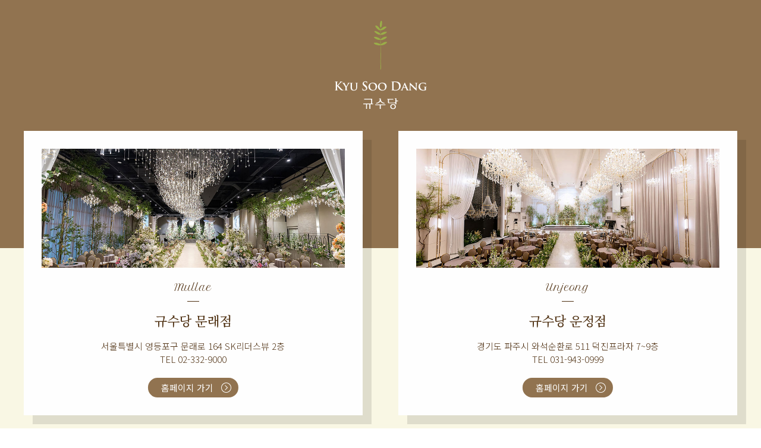

--- FILE ---
content_type: text/html;charset=utf-8; Charset=utf-8
request_url: http://kyusoodang.co.kr/
body_size: 10182
content:

<!doctype html>
<html lang="ko-KR">
<head>
<title>규수당 - 문래점｜운정점</title>

<meta http-equiv="X-UA-Compatible" content="IE=Edge">
<meta http-equiv="Content-Type" content="text/html; charset=utf-8">
<meta name="viewport" content="width=device-width, initial-scale=1">

<meta name="subject" content="규수당" />
<meta name="copyright" content="규수당" />
<meta name="title" content="규수당" />
<meta name="description" content="규수당 지점안내, 문래점, 운정점, 웨딩홀, 웨딩, 파티, 기업연회, 규수당문래점, 규수당운정점, 앨리스뷔페">
<meta name="Keywords" content="영등포웨딩홀,당산역웨딩홀,목동웨딩홀,여의도웨딩홀,신도림웨딩홀,영등포결혼식장,영등포결혼식장추천,영등포웨딩홀,영등포돌잔치,영등포돌잔치장소,영등포돌잔치장소추천,영등포돌잔치추천,영등포역웨딩홀,영등포예식장,영등포예식장추천,영등포웨딩홀,영등포웨딩홀추천,영등포추천웨딩홀,일산웨딩홀,고양시웨딩홀,파주웨딩홀,운정웨딩홀,운정역웨딩홀,일산결혼식장,일산결혼식장추천,일산웨딩홀,일산돌잔치,일산돌잔치장소,일산돌잔치장소추천,일산돌잔치추천,일산역웨딩홀,일산예식장,일산예식장추천,일산웨딩홀,일산웨딩홀추천,일산추천웨딩홀,파주결혼식장,파주결혼식장추천,파주웨딩홀,파주돌잔치,파주돌잔치장소,파주돌잔치장소추천,파주돌잔치추천,파주역웨딩홀,파주예식장,파주예식장추천,파주웨딩홀,파주웨딩홀추천,파주추천웨딩홀">
<link rel="canonical" href="http://www.kyusoodang.co.kr">

<meta property="og:title" content="규수당">
<meta property="og:site_name" content="규수당">
<meta property="og:type" content="website">
<meta property="og:url" content="http://www.kyusoodang.co.kr">
<meta property="og:image" content="http://www.kyusoodang.co.kr/imgs/ogLogo.png">
<meta property="og:description" content="규수당 지점안내, 문래점, 운정점, 웨딩홀, 웨딩, 파티, 기업연회, 규수당문래점, 규수당운정점">
<meta property="og:keyword" content="영등포웨딩홀,당산역웨딩홀,목동웨딩홀,여의도웨딩홀,신도림웨딩홀,영등포결혼식장,영등포결혼식장추천,영등포웨딩홀,영등포돌잔치,영등포돌잔치장소,영등포돌잔치장소추천,영등포돌잔치추천,영등포역웨딩홀,영등포예식장,영등포예식장추천,영등포웨딩홀,영등포웨딩홀추천,영등포추천웨딩홀,일산웨딩홀,고양시웨딩홀,파주웨딩홀,운정웨딩홀,운정역웨딩홀,일산결혼식장,일산결혼식장추천,일산웨딩홀,일산돌잔치,일산돌잔치장소,일산돌잔치장소추천,일산돌잔치추천,일산역웨딩홀,일산예식장,일산예식장추천,일산웨딩홀,일산웨딩홀추천,일산추천웨딩홀,파주결혼식장,파주결혼식장추천,파주웨딩홀,파주돌잔치,파주돌잔치장소,파주돌잔치장소추천,파주돌잔치추천,파주역웨딩홀,파주예식장,파주예식장추천,파주웨딩홀,파주웨딩홀추천,파주추천웨딩홀">

<meta name="twitter:card"           content="summary">
<meta name="twitter:title"          content="규수당">
<meta name="twitter:site"           content="규수당">
<meta name="twitter:image"          content="http://www.kyusoodang.co.kr/imgs/ogLogo.png">
<meta name="twitter:description"    content="규수당 지점안내, 문래점, 운정점, 웨딩홀, 웨딩, 파티, 기업연회, 규수당문래점, 규수당운정점">

<script type="text/javascript" src="http://ajax.googleapis.com/ajax/libs/jquery/1.11.0/jquery.min.js"></script>
<script type="text/javascript" src="http://ajax.googleapis.com/ajax/libs/jqueryui/1.11.0/jquery-ui.js"></script>
<script type="text/javascript" src="/js/vendor/modernizr.min.js"></script>
<script type="text/javascript" src="/js/jquery.easing.1.3.js"></script>
<script type="text/javascript" src="/js/gsap/TweenMax.min.js"></script>
<script type='text/javascript' src='/js/popup/jquery.cookie.js'></script>
<script type='text/javascript' src='/js/popup/imagesloaded.pkgd.min.js'></script>
<script type='text/javascript' src='/js/popup/doPopup.js'></script>
<link rel="stylesheet" type="text/css" href="/js/popup/doPopup.css">
<link rel="stylesheet" type="text/css" href="/css/doGroup.css">
<script language="javascript">
	$(function(){
		var time = 300;			
		$(".branchItem").each(function(idx) {
			var $item = $(this);
			setTimeout(function(){ 
					$item.addClass("inS10");
					setTimeout(function(){
					   $item.addClass("on");
				  	}, 400);
				},time * idx);
		});
	});	
</script>
</head>
<body>
<div id="page">
	<div id="popupContainer">
		
        <div class="dopop-page"></div>
    </div>
    <div id="ksdGroup">
    	<div class="bgSep"></div>
    	<div class="group-in">
            <div class="logoArea">
                <img src="/imgs/group/logo2.png">
            </div>
            <div class="container cf">
                <div class="branchArea">
                	
                    <div class="branchItem inSA">
                        <a href="http://m.kyusoodang.co.kr" target='_blank'>
                            <div class="imgArea">
                                <div class="img">
                                    <img src="/attachList/upload/main/m20241203125444960.jpg">
                                </div>
                                <div class="cover"></div>
                            </div>
                            <div class="txtArea">
                                <h2>Mullae</h2>
                                <h1>규수당 문래점</h1>
                                <h3>서울특별시 영등포구 문래로 164 <br class="none">SK리더스뷰 2층<br>TEL 02-332-9000</h3>
                                <div class="enter">홈페이지 가기</div>
                            </div>    
                        </a>
                    </div>
                    
                    <div class="branchItem inSA">
                        <a href="http://u.kyusoodang.co.kr" target='_blank'>
                            <div class="imgArea">
                                <div class="img">
                                    <img src="/attachList/upload/main/m20241025133741100.jpg">
                                </div>
                                <div class="cover"></div>
                            </div>
                            <div class="txtArea">
                                <h2>Unjeong</h2>
                                <h1>규수당 운정점</h1>
                                <h3>경기도 파주시 와석순환로 511 <br class="none">덕진프라자 7~9층<br>TEL 031-943-0999</h3>
                                <div class="enter">홈페이지 가기</div>
                            </div>    
                        </a>
                    </div>
                    
                </div>	
            </div>
        </div>
    </div>
    
	<div id="footer">
        <div class="footer-copy">
            <div class="in">Unrivaled Wedding Venue, <br class="none">Kyusoodang</div>
        </div>
        <div class="footerArea">
            <div class="container cf">
                <div class="footer-container cf">
                    <div class="footer-tableCell">
                        <div class="footer-logo">
                            <a href="/"><img src="/imgs/group/logofooter2.png"></a>
                        </div>
                    </div>
                    <div class="footer-tableCell f2">
                        <div class="footer-table">
                            <div class="footer-cell">
                                <a href="http://m.kyusoodang.co.kr" target="_blank" class="branchTit">규수당 문래점</a>
                                <ul class="footer-addr">
                                    <li>서울특별시 영등포구 문래로 164 <br class='none'>SK리더스뷰 2층</li>
                                    <li class="tel"><strong><a href="tel:02-332-9000">T. 02-332-9000</a></strong></li>
                                    <li class="office">규수당<span class="sepBlock2"><span class="sep">|</span></span>사업자 등록번호 : 105-08-88291</li>
                                </ul>
                            </div>
                            <div class="footer-cell">
                                <a href="http://u.kyusoodang.co.kr" target="_blank" class="branchTit">규수당 운정점</a>
                                <ul class="footer-addr">
                                    <li>경기도 파주시 와석순환로 511 <br class='none'>덕진프라자 7~9층</li>
                                    <li class="tel"><strong><a href="tel:031-943-0999">T. 031-943-0999</a></strong></li>
                                    <li class="office">규수당웨딩&amp;앨리스뷔페<span class="sepBlock2"><span class="sep">|</span></span>사업자 등록번호 : 176-16-00079</li>
                                </ul>
                            </div>
                        </div>
                        <div class="footer-table t2">
                            <div class="copyright">
                                &copy; KYU SOO DANG<span> ALL RIGHTS RESERVED.</span>
                            </div>
                        </div>
                    </div>      
                 </div>
            </div>
        </div>
    </div>
    <!-- 네이버 애널리틱스 2020.10.08 디자인오션 -->
<script type="text/javascript" src="//wcs.naver.net/wcslog.js"></script>
<script type="text/javascript">
if(!wcs_add) var wcs_add = {};
wcs_add["wa"] = "8db2658549b6f0";
if(window.wcs) {
  wcs_do();
}
</script>	
</div>
<iframe src="doVisit.asp" width="0" height="0" frameborder="0" scrolling="no" style="visibility:hidden;display:none"></iframe>
</body>
</html>


--- FILE ---
content_type: text/css
request_url: http://kyusoodang.co.kr/js/popup/doPopup.css
body_size: 7351
content:
@charset "utf-8";

/*#popupContainer {position:fixed;width:100%;height:100%;left:0;top:0px;bottom:0;right:0px;overflow:hidden;min-width:320px;z-index:10000;}*/
#popupContainer {position:absolute;width:100%;height:100%;overflow:hidden;min-width:320px;}

/* basic popup style */
#popupContainer .dopop-page {
	position:fixed; top:0px; left:0px; 
	width:100%; height:100%; z-index:9999; 
	background:rgba(0,0,0,.6); 
	display:none;
} 
#popupContainer .do-popup img {/*box-shadow: 5px 5px 20px #1a1a1a;*/ cursor:move;}
#popupContainer .do-popup a img {cursor:pointer;}
#popupContainer .do-popup img.img_radius_5 {border-radius:5px;}
#popupContainer .do-popup img.img_radius_10 {border-radius:10px;}
#popupContainer .do-popup img.img_radius_15 {border-radius:15px;}

#popupContainer .dopop-bgs{position:absolute; top:0px; left:0px; z-index: 100000; display:none; line-height:0;}
#popupContainer .popup_footer{position:absolute; bottom:0px; left:13px; height:25px;}
#popupContainer .notoday {display:inline-block;}
#popupContainer .notoday p { font-size:12px; margin:0; cursor:pointer; line-height:1; display:inline-block; z-index:100004;}
#popupContainer .notoday p i {font-size:14px; float:left; margin:0px 4px 0 0;}
#popupContainer .notoday .close_today_black {color:#242424;}
#popupContainer .notoday .close_today_white {color:#f2f2f2;}

#popupContainer .popclose {position:absolute; top:4px; right:15px; cursor:pointer; padding:0; z-index:100004;}
#popupContainer .popclose p {font-size:26px; margin:0; line-height:1.5;}
#popupContainer .popclose .close_black {color:#242424;}
#popupContainer .popclose .close_white {color:#f2f2f2;}
#popupContainer .popclose .close_black_white_mobile {color:#f2f2f2;}

/* basic popup style2 */

#popupContainer .style2 .do-popup > div {line-height:0;}
#popupContainer .style2 .do-popup img {border-radius:0; padding-bottom:0px;}
/*
#popupContainer .style2 .do-popup img {border-radius:0; padding-bottom:15px;}
#popupContainer .style2 .popup_footer {left:0; bottom:-15px; background:#333; height:30px; width:100%;text-align:left;}
#popupContainer .style2 .popclose {top:inherit; bottom:-10px; z-index:10; right:10px;}*/
#popupContainer .style2 .popup_footer {position:relative;left:0; bottom:0px; background:rgba(35,25,20,1); height:30px; width:100%;text-align:left;}
#popupContainer .style2 .popclose {top:inherit; bottom:8px; z-index:10; right:10px;}
#popupContainer .style2 .popclose p {font-size:16px; line-height:1;}
#popupContainer .style2 .notoday p {margin:9px 0 0 10px; line-height:1;}
#popupContainer .style2 .notoday p i {margin:0px 4px 0 0;}

#popupContainer .style2 .do-popup img.img_radius_5 {border-top-left-radius:5px; border-top-right-radius:5px; margin-top:-3px;}
#popupContainer .style2 .do-popup img.img_radius_10 {border-top-left-radius:10px; border-top-right-radius:10px; margin-top:-6px;}
#popupContainer .style2 .do-popup img.img_radius_15 {border-top-left-radius:15px; border-top-right-radius:15px; margin-top:-10px;}

#popupContainer .style2 .footer_radius_5 {border-bottom-left-radius:5px; border-bottom-right-radius:5px;}
#popupContainer .style2 .footer_radius_10 {border-bottom-left-radius:10px; border-bottom-right-radius:10px;}
#popupContainer .style2 .footer_radius_15 {border-bottom-left-radius:15px; border-bottom-right-radius:15px;}

#popupContainer .styleMovie {position:relative;background:url(/imgs/common/gnb_select.png);box-shadow: 5px 5px 20px #1a1a1a; cursor:move;text-align:center}
#popupContainer .styleMovie .tit {
	color:#0a0a0a;
	height:30px;
	line-height:40px;
	font-size:18px;
	letter-spacing:-1px;
	font-weight:600;
	font-family: 'Nanum Myeongjo', serif;"
}

/* no - shadow */
#popupContainer .noshadow .do-popup img {box-shadow:none !important;}
#popupContainer .noshadow.style2 {box-shadow:none !important;}


/* mobile popup  style */ 
#popupContainer .mobile_close {position:fixed; top:0; right:3%; line-height:35px; font-size:24px; height:40px; z-index:100004; color:#fff; display:none;}
#popupContainer .mobile_popup .do-popup > div > p {margin-bottom:0;}

/* popup slider */
#popupContainer .popup_bullet {position:fixed; top:0; left:3%; width:100%; height:40px; line-height:40px; text-align:left; z-index:100002; display:none;}
#popupContainer .popbullet {display:inline-block; width:12px; height:12px; border-radius:6px; background:#fff; margin:0 5px; line-height:30px;}
#popupContainer .popbullet:first-child {margin-left:0;}
#popupContainer .popbullet.view {background-color:#00bcb4;}

#popupContainer .tmfy {
    display: inline-block;
    font-style: normal;
    font-weight: normal;
    line-height: 1;
    -webkit-font-smoothing: antialiased;
    -moz-osx-font-smoothing: grayscale;
}

#popupContainer.mobile {position:fixed;width:100%;height:100%;left:0;top:20px;bottom:0;right:0px;overflow:hidden;min-width:320px;z-index:10000;}
#popupContainer.mobile .do-popup img {width:100%;height:auto;max-width:100%}
#popupContainer.mobile .dopop-bgs {margin:0 auto;width:100% !important;height:auto;left:0 !important; top:0 !important;}
#popupContainer.mobile .style2 {position:relative;max-width:300px;margin:0 auto;}
/*#popupContainer.mobile .style2 .popup_footer {bottom:-25px; background:#fff; height:40px;}
#popupContainer.mobile .style2 .popclose {bottom:-25px;right:0px;width:40px;height:40px;text-align:center;vertical-align:middle;}*/
#popupContainer.mobile .style2 .popup_footer {bottom:0px; background:#fff; height:40px;}
#popupContainer.mobile .style2 .popclose {bottom:0px;right:0px;width:40px;height:40px;text-align:center;vertical-align:middle;}
#popupContainer.mobile .popclose .close_white {color:#242424;position:inline-block;line-height:40px;}
#popupContainer.mobile .notoday .close_today_white {color:#242424;}
#popupContainer.mobile .style2 .notoday p {margin:14px 0 0 10px; line-height:1;}

.do-popup-item {
	box-shadow: 5px 5px 20px #1a1a1a;
}
/* special 연동 */
.do-pop-special {
	position:relative;
	background:rgba(35,25,20,1);
	text-align:center;
	cursor:move;
}
.do-pop-special .eTop {
	height:190px;
}
.do-pop-special .eOffer {
	position: relative;
	overflow: hidden;
	height:240px;
	width:100%;
	max-width:320px;
	padding:0 5px;
}
#popupContainer.mobile .eOffer {
	padding:0 0px;
}
.do-pop-special .eBot {
	position: relative;
	display:block;
	color:#fff;
	height:50px;
	line-height:50px;
	font-size:14px;
}
.do-pop-special .eOffer .slick-slide {
	padding: 0 0px;
	position:relative;
}
.do-pop-special .eOffer .slick-item {
	position:relative;
	font-size:0;
}
.do-pop-special .eOffer .slick-item img {
	position:relative;
	width: 100%;
	max-width:100%;
	padding-bottom:0px;
}
.do-pop-special .eOffer .slick-dots
{
    position:relative;
	bottom:0px;
    padding:10px 0;
    margin: 0;
}
.do-pop-special .eOffer .slick-dots li
{
    margin: 0 3px;
}
.do-pop-special .eOffer .slick-dots li button {
    width: 5px;
    height: 5px;
    padding: 4px;
	background:transparent;
	border:2px solid #988973;
}
.do-pop-special .eOffer .slick-dots li button:hover,
.do-pop-special .eOffer .slick-dots li button:focus
{
    background:#988973;
}

.do-pop-special .eOffer .slick-dots li.slick-active button
{
    background:#988973;
	width: 12px;
    height: 12px;
}

--- FILE ---
content_type: text/css
request_url: http://kyusoodang.co.kr/css/doGroup.css
body_size: 19899
content:
@charset "utf-8";
@import url('doReset.css');

html,
body {width:100%;height:100%;box-shadow: none;}
body {
	line-height: 1.7; 
}

#page {width:100%;height:100%;box-shadow: none;position:relative;min-width:320px;}
#page {margin: 0; padding: 0;}

.container {
	width:100%;
	max-width: 1280px;
	margin:0 auto;
	position:relative;
}

br.none {
	display:none;
}
br.none2 {
	display:none;
}
br.none360 {
	display:none;
}

#group {
	position:relative;
	width:100%; 
	height:calc(100% - 80px); 
	display:table; 
	table-layout:fixed; 
	background: rgba(254,253,241,1);
}
#group .bindCover {
	position:absolute;
	left:0;
	top:0;
	right:0;
	bottom:0;
	width:100%; 
	height:100%; 
	background:rgba(0,0,0,.2);
	z-index:10;
	display:none;
}
#group .groupGnb {
	position:relative; 
	display:table-cell; 
	width:20%;
	height:100%;
	text-align:center;
	vertical-align:middle;
	overflow:hidden;
}
#group .groupItem {
	position:relative; 
	display:table-cell; 
	width:40%;
	height:100%;
	text-align:center;
	vertical-align:middle;
	overflow:hidden;
	background-size:cover;
	background-repeat: no-repeat;
	background-position: center center;
	-webkit-transition: all 0.6s ease; -moz-transition: all 0.6s ease; -o-transition: all 0.6s ease; transition: all 0.6s ease;
	z-index:1;
	pointer-events: auto;
}
#group .notPointer {
	pointer-events: none;
}

#group .groupItem > a {
	width: 100%;
	height: 100%;
	color:#fff;
	display: table;	
}
#group .groupItem .inner {
	position: relative;
	display: table-cell;
	width:100%;
	text-align: center;
	vertical-align: middle;
	z-index: 2;
}
#group .groupItem .txt {
	position:relative;
	display:inline-block;
	border:double 6px rgba(255,255,255,0);
	padding:40px;
	background:rgba(0,0,0,0);	
    white-space: nowrap;
    word-break: keep-all;
	pointer-events: none;
	-webkit-transition: all 0.6s ease; -moz-transition: all 0.6s ease; -o-transition: all 0.6s ease; transition: all 0.6s ease;
}

#group .active .txt {
	/*border:double 4px rgba(255,255,255,1);*/
	background:rgba(0,0,0,.4);
}

#group .groupItem h1 {
	position:relative;
	font-size:36px;
	line-height:110%;
	font-weight:500;
	margin-top: 15px;
	padding:20px 0;
}
#group .groupItem h2 {
	font-size:20px;
	font-family:"Petit Formal Script",serif;
}
#group .groupItem h3 {
	font-size:16px;
	line-height:150%;
	/*display:none;*/
}
#group .groupItem h1:before {
	content: '';
	width: 20px;
	height: 1px;
	background: rgba(255,255,255,1);
	position: absolute;
	top: 0;
	left: 50%;
	margin-left: -10px;
}
#group .groupItem .overlay {
	position: absolute;
	left:0;top:0;right:0;bottom:0;
	width:100%;height: 100%;
	z-index: 1;
	background:rgba(0,0,0,.3);
}

#group .groupItem .enter {
	letter-spacing:0px;
	border:2px solid rgba(255,255,255,1);
	color:rgba(255,255,255,1);
	width: auto;
	font-size:16px;
	padding:5px 40px 5px 20px; 
	display: inline-block;	
	font-weight:normal;
	margin-top:25px;
	position:relative;
	color:rgba(0,0,0,1);
	background:rgba(255,255,255,1);
	-webkit-border-radius: 28px; -moz-border-radius: 28px; border-radius: 28px; 
}
#group .groupItem .enter:after { 
	position: absolute; top: 1px; right: 10px; display: block; font-size: 20px; font-family: 'themify'; content: "\e663"; content: "\e65d";  font-weight: normal; 
}
#group .groupItem .enter:hover {
	color:rgba(0,0,0,1);
	background:rgba(255,255,255,1);
}

#ksdGroup {
	position:relative;
	width:100%; 
	height:calc(100% - 80px); 
	height:calc(100%); 
	display:table; 
	table-layout:fixed; 
	background: rgba(254,253,241,1);
	background: rgba(249,247,228,1);
}

.bgSep {
	position:absolute;
	width:100%;
	display:block;
	background:rgba(145,115,80,1);
	height:55%;
	z-index:1;
	top:0;
	
}
#ksdGroup .group-in {
	position:relative;
	width:100%; 
	display:table-cell; 
	text-align:center;
	vertical-align:middle;
	padding:30px 0;
	z-index:2;	
}
.logoArea {
	position:relative;
}
.branchArea {
	position:relative;
	margin:0px -30px;
	font-size:0;
	display:block;
	padding:60px 0 60px;
}

.branchItem {
	position:relative;
	/*float:left;*/
	display:inline-block;
	width:calc(50% - 60px);
	margin: 0 30px 0px;
	font-size:0;
	z-index:2;
	background:rgba(255,255,255,1);
	
	
}
.branchItem.on a {
	box-shadow:15px 15px 0px rgba(0,0,0,0.1);
}

.branchItem a {
	position:relative;
	display:block;
	padding:30px;
	box-shadow:0px 0px 0px rgba(0,0,0,0.1);
	-webkit-transition: all 1.0s ease; -moz-transition: all 1.0s ease; -o-transition: all 1.0s ease; transition: all 1.0s ease;
}
.branchItem a:hover {
		
}
.branchItem a .imgArea {
	position:relative;
	width: 100%;
	display:block;
	overflow:hidden;
	height:280px;
}

.branchItem .img {
	position:absolute;
	left:0;right:0;top:0;bottom:0;
	width:100%;
	height:100%;
}
.branchItem .img img{
	position:absolute;
	top: 50%;
	left:50%;
	transform: translate(-50%, -50%);
	-webkit-transform: translate(-50%, -50%);
    -moz-transform: translate(-50%, -50%);
    -o-transform: translate(-50%, -50%);
    -ms-transform: translate(-50%, -50%);

	width:auto;height:100%;
	width:100%;height:auto;
	-webkit-transition: all 1.3s ease; -moz-transition: all 1.3s ease; -o-transition: all 1.3s ease; transition: all 1.3s ease;
}
.branchItem  a:hover .img img{
	transform:scale(1.05,1.05) translate(-48%, -48%);;  
	-ms-transform:scale(1.05,1.05) translate(-48%, -48%);
	-moz-transform: scale(1.05,1.05) translate(-48%, -48%) rotate(0.02deg);
}

.branchItem .txtArea {
	position:relative;
	padding-top:20px;
	color:rgba(80,50,20,1);
}

.branchItem .txtArea h1 {
	position:relative;
	font-size:22px;
	line-height:110%;
	font-weight:500;
	margin-top: 0px;
	padding:20px 0;
	letter-spacing:-0.5px;
	
	font-family:"Noto Serif KR",serif;
}
.branchItem .txtArea h2 {
	position:relative;
	padding:0px 0 10px;
	font-size:16px;
	font-family:"Petit Formal Script",serif;
}
.branchItem .txtArea h3 {
	font-size:15px;
	line-height:150%;
}
.branchItem .txtArea h2:before {
	content: '';
	width: 20px;
	height: 1px;
	background: rgba(80,50,20,1);
	position: absolute;
	bottom: 0;
	left: 50%;
	margin-left: -10px;
}

.branchItem .enter {
	letter-spacing:0px;
	border:2px solid rgba(145,115,80,1);
	
	color:rgba(80,50,20,1);
	background: rgba(145,115,80,1);
	color:rgba(255,255,255,1);
	width: auto;
	font-size:15px;
	padding:2px 40px 2px 20px; 
	display: inline-block;	
	font-weight:normal;
	margin-top:20px;
	position:relative;
	
	-webkit-border-radius: 20px; -moz-border-radius: 20px; border-radius: 20px; 
	-webkit-transition: all 0.6s ease; -moz-transition: all 0.6s ease; -o-transition: all 1.3s ease; transition: all 0.6s ease;
}
.branchItem .enter:after { 
	position: absolute; top: 1px; right: 10px; display: block; font-size: 17px; font-family: 'themify'; content: "\e663"; content: "\e65d";  font-weight: normal; 
}
.branchItem  a:hover .enter{
	border:2px solid rgba(80,50,20,1);
	background: rgba(80,50,20,1);
	color:rgba(255,255,255,1);
}
.branchItem .enter:hover {
	border:2px solid rgba(80,50,20,1);
	background: rgba(80,50,20,1);
	color:rgba(255,255,255,1);
}
.inXA {
	opacity:0;
	-webkit-transform:translateX(80px);
	transform:translateX(80px);
}
.inYA {
	opacity:0;
	-webkit-transform:translateY(80px);
	transform:translateY(80px);
}
.inSA {
	opacity:0;
	transform:scale(0.7);
	-ms-transform: scale(0.7);
	-webkit-transform: scale(0.7);
	-moz-transform: scale(0.7);
}
.inY5 {
	-webkit-animation: inY 0.5s ease-in-out forwards;
	-moz-animation:    inY 0.5s ease-in-out forwards;
	-o-animation:      inY 0.5s ease-in-out forwards;
	animation:         inY 0.5s ease-in-out forwards;
}
.inY7 {
	-webkit-animation: inY 0.7s ease-in-out forwards;
	-moz-animation:    inY 0.7s ease-in-out forwards;
	-o-animation:      inY 0.7s ease-in-out forwards;
	animation:         inY 0.7s ease-in-out forwards;
}
.inY10 {
	-webkit-animation: inY 1s ease-in-out forwards;
	-moz-animation:    inY 1s ease-in-out forwards;
	-o-animation:      inY 1s ease-in-out forwards;
	animation:         inY 1s ease-in-out forwards;
}
.inY15 {
	-webkit-animation: inY 1.5s ease-in-out forwards;
	-moz-animation:    inY 1.5s ease-in-out forwards;
	-o-animation:      inY 1.5s ease-in-out forwards;
	animation:         inY 1.5s ease-in-out forwards;
}
.inY20 {
	-webkit-animation: inY 2s ease-in-out forwards;
	-moz-animation:    inY 2s ease-in-out forwards;
	-o-animation:      inY 2s ease-in-out forwards;
	animation:         inY 2s ease-in-out forwards;
}
.inY25 {
	-webkit-animation: inY 2.5s ease-in-out forwards;
	-moz-animation:    inY 2.5s ease-in-out forwards;
	-o-animation:      inY 2.5s ease-in-out forwards;
	animation:         inY 2.5s ease-in-out forwards;
}
.inY30 {
	-webkit-animation: inY 3s ease-in-out forwards;
	-moz-animation:    inY 3s ease-in-out forwards;
	-o-animation:      inY 3s ease-in-out forwards;
	animation:         inY 3s ease-in-out forwards;
}
.inY35 {
	-webkit-animation: inY 3.5s ease-in-out forwards;
	-moz-animation:    inY 3.5s ease-in-out forwards;
	-o-animation:      inY 3.5s ease-in-out forwards;
	animation:         inY 3.5s ease-in-out forwards;
}
.inY40 {
	-webkit-animation: inY 4s ease-in-out forwards;
	-moz-animation:    inY 4s ease-in-out forwards;
	-o-animation:      inY 4s ease-in-out forwards;
	animation:         inY 4s ease-in-out forwards;
}

.inS5 {
	-webkit-animation: inS 0.5s ease-in-out forwards;
	-moz-animation:    inS 0.5s ease-in-out forwards;
	-o-animation:      inS 0.5s ease-in-out forwards;
	animation:         inS 0.5s ease-in-out forwards;
}
.inS6 {
	-webkit-animation: inS 0.6s ease-in-out forwards;
	-moz-animation:    inS 0.6s ease-in-out forwards;
	-o-animation:      inS 0.6s ease-in-out forwards;
	animation:         inS 0.6s ease-in-out forwards;
}
.inS7 {
	-webkit-animation: inS 0.7s ease-in-out forwards;
	-moz-animation:    inS 0.7s ease-in-out forwards;
	-o-animation:      inS 0.7s ease-in-out forwards;
	animation:         inS 0.7s ease-in-out forwards;
}
.inS10 {
	-webkit-animation: inS 1s ease-in-out forwards;
	-moz-animation:    inS 1s ease-in-out forwards;
	-o-animation:      inS 1s ease-in-out forwards;
	animation:         inS 1s ease-in-out forwards;
}
.inS15 {
	-webkit-animation: inS 1.5s ease-in-out forwards;
	-moz-animation:    inS 1.5s ease-in-out forwards;
	-o-animation:      inS 1.5s ease-in-out forwards;
	animation:         inS 1.5s ease-in-out forwards;
}
.inS20 {
	-webkit-animation: inS 2s ease-in-out forwards;
	-moz-animation:    inS 2s ease-in-out forwards;
	-o-animation:      inS 2s ease-in-out forwards;
	animation:         inS 2s ease-in-out forwards;
}
.inS25 {
	-webkit-animation: inS 2.5s ease-in-out forwards;
	-moz-animation:    inS 2.5s ease-in-out forwards;
	-o-animation:      inS 2.5s ease-in-out forwards;
	animation:         inS 2.5s ease-in-out forwards;
}
.inS30 {
	-webkit-animation: inS 3s ease-in-out forwards;
	-moz-animation:    inS 3s ease-in-out forwards;
	-o-animation:      inS 3s ease-in-out forwards;
	animation:         inS 3s ease-in-out forwards;
}
.inS35 {
	-webkit-animation: inS 3.5s ease-in-out forwards;
	-moz-animation:    inS 3.5s ease-in-out forwards;
	-o-animation:      inS 3.5s ease-in-out forwards;
	animation:         inS 3.5s ease-in-out forwards;
}
.inS40 {
	-webkit-animation: inS 4s ease-in-out forwards;
	-moz-animation:    inS 4s ease-in-out forwards;
	-o-animation:      inS 4s ease-in-out forwards;
	animation:         inS 4s ease-in-out forwards;
}

@-webkit-keyframes inY {
	
	100% {
		opacity: 1;	 
		transform:translate(0px,0px);
		-ms-transform: translate(0px,0px);
		-webkit-transform: translate(0px,0px);
	}
}
@-moz-keyframes inY {
  	
	100% {
		opacity: 1;	 
		transform:translate(0px,0px);
		-ms-transform: translate(0px,0px);
		-webkit-transform: translate(0px,0px);
	}
}
@-o-keyframes inY {
  	
	100% {
		opacity: 1;	 
		transform:translate(0px,0px);
		-ms-transform: translate(0px,0px);
		-webkit-transform: translate(0px,0px);
	}
}
@keyframes inY {
 	
	100% {
		opacity: 1;	 
		transform:translate(0px,0px);
		-ms-transform: translate(0px,0px);
		-webkit-transform: translate(0px,0px);
	}
}

@-webkit-keyframes inS {
	
	100% {
		opacity: 1;	 
		transform:scale(1.0) rotate(0.02deg);
		-ms-transform: scale(1.0) rotate(0.02deg);
		-webkit-transform: scale(1.0) rotate(0.02deg);
		-moz-transform: scale(1.0) rotate(0.02deg);
	}
}
@-moz-keyframes inS {
  	
	100% {
		opacity: 1;	 
		transform:scale(1.0) rotate(0.02deg);
		-ms-transform: scale(1.0) rotate(0.02deg);
		-webkit-transform: scale(1.0) rotate(0.02deg);
		-moz-transform: scale(1.0) rotate(0.02deg);
	}
}
@-o-keyframes inS {
  	
	100% {
		opacity: 1;	 
		transform:scale(1.0) rotate(0.02deg);
		-ms-transform: scale(1.0) rotate(0.02deg);
		-webkit-transform: scale(1.0) rotate(0.02deg);
		-moz-transform: scale(1.0) rotate(0.02deg);
	}
}
@keyframes inS {
 	
	100% {
		opacity: 1;	 
		transform:scale(1.0) rotate(0.02deg);
		-ms-transform: scale(1.0) rotate(0.02deg);
		-webkit-transform: scale(1.0) rotate(0.02deg);
		-moz-transform: scale(1.0) rotate(0.02deg);
	}
}

/* footer */
#footer {
	position: relative;
}

#footer .footerArea {
	position: relative;
	padding: 40px 0 40px 0;
	font-size: 15px;
	text-align: left;
	color:rgba(195,195,195,1);
	background:rgba(45,35,30,1);
	
	background:rgba(1,80,80,1);
	background:rgba(50,38,38,1);
	
	/*border:1px solid rgba(221,221,221,1);*/
	font-family:"Noto Serif KR",serif;
}
#footer .footer-copy {
	position: relative;
	display:table;
	width:100%;
	background:rgba(145,115,80,1) url(/imgs/gnb/footer-pattern4.png) repeat;
	
}
#footer .footer-copy .in {
	position: relative;
	display:table-cell;
	width:100%;
    height: 80px;
    line-height: 140%;
	vertical-align:middle;
    color: #fff;
    font-size: 22px;
    text-align: center;
	font-family:"Raleway","Noto Sans KR",serif;
	font-family:"Petit Formal Script",serif;
	
	letter-spacing:0px;
	/*text-transform:uppercase;*/
}
#footer .footer-container {width:100%;margin: 0px auto;text-align:left;display:table;}
#footer .footer-tableCell {display:table-cell;width:27%;vertical-align:top;padding:0 0px 0 0;position:relative;}
#footer .footer-tableCell.f2{width:73%;padding:0 0px 0 40px;}
#footer .footer-table {width:100%;margin: 0px auto;text-align:left;display:table;padding:0px 0 20px;}
#footer .footer-table.t2 {border-top:1px solid rgba(255,255,255,.2);padding:20px 0 5px;}
#footer .footer-cell {display:table-cell;vertical-align:top;padding-right:40px;}
#footer .footer-cell:last-child {padding-right:0px;}
#footer .footer-cell.c2 {text-align:right;}
#footer .footer-addr {}
#footer .footer-addr > li {margin-bottom:5px;}
#footer .sep {display:inline-block;padding:3px 10px 0 10px;font-size:10px;font-weight:100;vertical-align:top;}
#footer .footer-addr .tel {margin:5px;}
#footer .footer-addr .office {font-family:"Noto Sans KR",serif;letter-spacing:0;}
#footer .footer-addr strong {color:rgba(255,255,255,1);}
#footer .footer-addr strong a:hover{text-decoration:underline;color:rgba(65,50,50,1);}
#footer .footer-addr .white {color:#fff;font-weight:400;}
#footer .footer-addr .white a:hover{color:#fff;text-decoration:underline;}
#footer .footer-addr .tel a:hover{color:#fff;text-decoration:underline;}
#footer .footer-cell a.branchTit {
	position: relative;
	display:inline-block; 
	height:32px; 
	margin:0px 0 5px;
	line-height:30px; 
	padding:0 15px 0 15px; 
	text-decoration:none;
	width:auto;
	overflow:hidden; 
	font-size:16px;
	font-weight:400;
	font-family:"Noto Sans KR",serif;
	border-radius: 15px 15px 15px 15px;
	background:rgba(255,255,255,1);
	color:rgba(50,38,38,1);
}
#footer .footer-cell a.branchTit:hover {
	background:rgba(145,115,80,1);
	color:rgba(255,255,255,1);
}

#footer .footer-addr a.tel {
	position: relative;
	display:inline-block; 
	height:30px; 
	overflow:hidden; 
	margin-top:10px;
	line-height:28px; 
	padding:0 14px 0 36px; 
	text-decoration:none;
	width:auto;
	overflow:hidden; 
	border-radius: 15px 15px 15px 15px;
	background:rgba(220,220,220,1) url(/imgs/gnb/sns_tel.png) no-repeat 4px 50%;
	
}

#footer .footer-logo {
	margin-top:3px;
}
#footer .footer-sns {
    position: absolute;
    bottom: 0;
    text-align: left;
    height: 30px;
}
#footer .footer-sns .naviSocial > li{
	margin-left:0px;
	margin-right:5px;
	margin-bottom:0px;
}
#footer .copyright {font-size:11px;letter-spacing:0.5px;vertical-align:bototm;font-family:"Raleway",serif;font-weight:400;margin-top:3px;}
#footer .office .sep {padding:1px 10px 0 10px;}
#footer .office {font-size:14px;}

#footer .footer-gnb > li {
	display: block;
	position: relative;
	margin-bottom:5px;
	/*text-transform:uppercase;*/
}
#footer .footer-gnb > li a:hover{text-decoration:underline;color:#fff;}



@media screen and (max-width: 1440px) {
}
@media screen and (max-width: 1360px) {
	.container {padding:0 40px}	
}
@media screen and (max-width: 1280px) {

}
@media screen and (max-width: 1180px) {
	
	#footer .copyright span {display:none;}
}
@media screen and (max-width: 1024px) {
	.branchArea {
		margin:0px -15px;
	}
	
	.branchItem {
		width:calc(50% - 30px);
		margin: 0 15px 0px;
	}
	.branchItem.on a {
		box-shadow:10px 10px 0px rgba(0,0,0,0.1);
	}
}
@media screen and (max-width: 980px) {
	#footer .footerArea {
		padding: 30px 0 30px 0;
	}
	#footer .footer-tableCell {width:40%;}
	#footer .footer-tableCell.f2 {width:60%;}
	#footer .footer-cell {display:block;padding:0px 0 0;}
	#footer .footer-cell:last-child {padding:30px 0 0;}
	#footer .footer-cell.c2 {text-align:left;}
	#footer .footer-gnb {display:none;}
	#footer .copyright {margin-top:10px;}
	#footer .footer-addr .tel {margin-top:10px;}
	#footer .footer-sns {
		bottom: 5px;
	}
	
	#footer .footer-copy .in {
		height: 90px;
		font-size: 18px;
	}
	
	
}
@media screen and (max-height: 800px) {
	.branchArea {
		padding:30px 0;
	}
	.branchItem a .imgArea {
		height:200px;
	}
}
@media screen and (max-width: 768px) {
	br.none {display:block;}
	br.none2 {display:block !important;}
	.container {padding:0 20px}

	#footer .office .sepBlock {display:block;}
	#footer .office .sepBlock .sep {display:none;}
	
}

@media screen and (max-width: 640px) {
	#footer .footer-copy .in {
		height: 80px;
		font-size: 18px;
	}
	#footer .footer-sns {
		position: relative;
		display:block;
		text-align:center;
		bottom:auto;
		height:auto;
		padding:30px 0;
	}
	#footer .footer-tableCell {display:block;width:100% !important;padding:0 0px 0px 0 !important;text-align:center;}
	#footer .footer-cell {text-align:center;padding:40px 0 0;}
	
	#footer .copyright {text-align:center;}
}
@media screen and (max-width: 480px) {
	.bgSep {
		height:30%;
	}
	#footer .footer-tableCell {padding:0 0px 0px 0 !important;text-align:center;}
	#footer .footer-cell {padding-top:40px;}
	#footer .footerArea {
		font-size:15px;
	}
	#footer .sep {padding:1px 6px 0 6px;}
	#footer .office .sep {padding:1px 6px 0 6px;}
	#footer .sepBlock2 {display:block;}
	#footer .sepBlock2 .sep {display:none;}
	
	.branchArea {
		margin:0px 0px;
		padding:30px 0 0;
	}
	
	.branchItem {
		width:calc(100%);
		margin: 0 0px 30px;
	}
	.branchItem a {
		padding:20px;
	}
	.branchItem a .imgArea {
		height:160px;
	}
	
	.branchItem .txtArea h1 {
		font-size:18px;
	}
	.branchItem .txtArea h2 {
		font-size:15px;
	}
}
@media screen and (max-width: 375px) {
}

@media screen and (max-width: 320px) {

}

--- FILE ---
content_type: text/css
request_url: http://kyusoodang.co.kr/css/doReset.css
body_size: 12883
content:
@charset "utf-8";
@import url(https://fonts.googleapis.com/css?family=Raleway:100,200,300,400,500,600,700&display=swap);
@import url(https://fonts.googleapis.com/css?family=Noto+Serif+KR:200,300,400,500,600&display=swap&subset=korean);
@import url(https://fonts.googleapis.com/css?family=Noto+Sans+KR:100,300,400,500,700,900&display=swap&subset=korean);
@import url(https://fonts.googleapis.com/css?family=Petit+Formal+Script);

/*@import url('/fonts/DietDidot/font.css');
@import url('/fonts/justus/font.css');
/*@import url('/fonts/nether/font.css');
@import url('/fonts/netherscript/font.css');*/
@import url('/fonts/themify/font.css');


/* normalize.css */
article,
aside,
details,
figcaption,
figure,
footer,
header,
hgroup,
main,
nav,
section,
summary { display: block; }
audio,
canvas,
video { display: inline-block; }
audio:not([controls]) { display: none; height: 0; }
[hidden] { display: none; }
html { font-family: sans-serif; -ms-text-size-adjust: 100%; -webkit-text-size-adjust: 100%; }
body { margin: 0; }
a:focus { outline: thin dotted; }
a:active,
a:hover { outline: 0; }
h1 { font-size: 2em; margin: 0.67em 0; }
abbr[title] { border-bottom: 1px dotted; }
b,
strong { font-weight:normal; }
dfn { font-style: italic; }
hr { -moz-box-sizing: content-box; box-sizing: content-box; height: 0; }
mark { background: #ff0; color: #000; }
code,
kbd,
pre,
samp { font-family: monospace, serif; font-size: 1em; }
pre { white-space: pre-wrap; }
q { quotes: "\201C" "\201D" "\2018" "\2019"; }
small { font-size: 80%; }
sub,
sup { font-size: 75%; line-height: 0; position: relative; vertical-align: baseline; }
sup { top: -0.5em; }
sub { bottom: -0.25em; }
img { border: 0; }
svg:not(:root) { overflow: hidden; }
figure { margin: 0; }
fieldset { border: 1px solid #c0c0c0; margin: 0 2px; padding: 0.35em 0.625em 0.75em; }
legend { border: 0; padding: 0; }
button,
input,
select,
textarea { font-family: inherit; font-size: 100%; margin: 0; }
button,
input { line-height: normal; }
button,
select { text-transform: none; }
button,
html input[type="button"],
input[type="reset"],
input[type="submit"] { -webkit-appearance: button; cursor: pointer; }
button[disabled],
html input[disabled] { cursor: default; }
input[type="checkbox"],
input[type="radio"] { box-sizing: border-box; padding: 0; }
input[type="search"] { -webkit-appearance: textfield; -moz-box-sizing: content-box; -webkit-box-sizing: content-box; box-sizing: content-box; }
input[type="search"]::-webkit-search-cancel-button, input[type="search"]::-webkit-search-decoration {
-webkit-appearance:none;
}
button::-moz-focus-inner, input::-moz-focus-inner {
border:0;
padding:0;
}
textarea { overflow: auto; vertical-align: middle; resize:none;}
table { border-collapse: collapse; border-spacing: 0; }


i,em,address{font-style:normal}


/* .cf */ 
.cf:before,
.cf:after { content: ""; display: table; }
.cf:after { clear: both; }
/* For IE 6/7 (trigger hasLayout) */
.cf { zoom: 1; }

/* Base */
* {
	-webkit-text-size-adjust: none;
	-moz-box-sizing: border-box; -webkit-box-sizing: border-box; box-sizing: border-box; 
	outline: none;/* vertical-align: top;*/
	margin: 0px;padding: 0px;
}

html {width: 100%;}
html,
body {
	font-size:16px;
	font-family:'Noto Sans KR', 'Barlow Semi Condensed',Dotum, "돋움",sans-serif; font-weight: 300; /* 100,300,350,normal400,500,bold700,900 */
	margin: 0; padding: 0; width: 100%; color: #505050; 
	-webkit-font-smoothing: antialiased; 
	-moz-osx-font-smoothing: grayscale;
	-webkit-text-size-adjust: antialiased;
	-webkit-font-smoothing: subpixel-antialiased;
	font-smooth: always;
	height:100%;
}
body,
div,
dl,
dt,
dd,
ul,
ol,
li,
h1,
h2,
h3,
h4,
h5,
h6,
pre,
form,
fieldset,
input,
textarea,
p,
blockquote,
th,
td { margin: 0; padding: 0; font-weight: 300; }
p { margin: 0; padding: 0; font-weight: 300; }
a { color: inherit; outline: none; text-decoration: none; }
a:focus { outline: none; }
*::-moz-selection {background: #222; color:#fefefe;}
*::selection { background: #222; color: #fefefe; }
h1,
h2,
h3,
h4,
h5 { -webkit-font-smoothing: antialiased; -moz-osx-font-smoothing: grayscale; }
/*p { font-size: 14px; letter-spacing: .1em; line-height: 2.2; }*/
img, fieldset{border:none; vertical-align:top}
audio,canvas,img,video { vertical-align:middle; }
ul,
ol,
li {list-style:none}
/*
 * Correct overflow displayed oddly in IE 9.
 */
svg:not(:root) {
	overflow: hidden;
}
  
a { color: inherit; outline: none; text-decoration: none; webkit-transition: all 0.3s ease; -moz-transition: all 0.3s ease; -o-transition: all 0.3s ease; transition: all 0.3s ease; }
a {border-bottom: none;}
a:hover {color:rgba(26,30,35,1);}

input, textarea, select {
	font-family:'Noto Sans KR',Dotum,Gulim, arial, AppleGothic, sans-serif;
	background:#fff none repeat scroll 0 0;
	padding: 0.5em;
   	font-size: 14px;
	line-height: 1.2em;
	border:1px solid #cccccc;
	-webkit-box-shadow: 0px 0px 0px #333;
	-webkit-border-radius: 0em;
	color:#333;
}
input:focus, textarea:focus, select:focus {
	outline: none;
	border: 1px solid #666666;
}
textarea {
	height: 80px;
}

input[type=checkbox],
input[type=radio] {
	display: inline-block;
	font-size: 15px;
	line-height: 1em;
	margin: 0.1em 0.25em 0 0;
	padding: 0;
	width: 1.25em;
	height: 1.25em;
	-webkit-border-radius: 0em;
	background:none;
	vertical-align: text-top;
}
input[type=radio] {
	-moz-border-radius: 2em;
	-webkit-border-radius: 2em;
	border-radius: 2em;
}

select.selectbox { 
	border-radius:0; 
	border:1px solid #cccccc;
	padding:0.5em 20px 0.5em 5px; 
	background:#fff url(/imgs/icon/angle-down.png) no-repeat right 50%;
	-webkit-appearance: none;
	-moz-appearance: none;
	-ms-appearance: none;
	-o-appearance: none;
	appearance: none; 
	text-overflow: ''; 
	vertical-align: middle; 
}

select.selectbox::-ms-expand {
    display: none;
}
.ie8 select.selectbox{ padding:10px 5px; background:none; line-height:1; }

.fntB_blue	{font-weight:bold;color:#0066FF;}
.fntB_red	{font-weight:bold;color:#CC3333;}
.fntB_green	{font-weight:bold;color:#009900;}
.fntB_black	{font-weight:bold;color:#000;}
.fntB_pink	{font-weight:bold;color:#c13768;}
.fntB_orange	{font-weight:bold;color:#b6481d;}
.fntB_brown	{font-weight:bold;color:#63500e;}
.fntB_yellow 	{font-weight:bold;color:#CC9900;}

.hide{
    display:none !important;
}
iframe{border:none;}

/************   margin     *********************/

.mt140{margin-top:140px !important;}
.mt100{margin-top:100px !important;}
.mt95{margin-top:95px !important;}
.mt90{margin-top:90px !important;}
.mt85{margin-top:85px !important;}
.mt80{margin-top:80px !important;}
.mt75{margin-top:75px !important;}
.mt70{margin-top:70px !important;}
.mt65{margin-top:65px !important;}
.mt60{margin-top:60px !important;}
.mt55{margin-top:55px !important;}
.mt50{margin-top:50px !important;}
.mt45{margin-top:45px !important;}
.mt40{margin-top:40px !important;}
.mt35{margin-top:35px !important;}
.mt30{margin-top:30px !important;}
.mt25{margin-top:25px !important;}
.mt20{margin-top:20px !important;}
.mt15{margin-top:15px !important;}
.mt10{margin-top:10px !important;}
.mt5{margin-top:5px !important;}
.mt1{margin-top:1px !important;}
.mt0{margin-top:0px !important;}

.mr100{margin-right:100px !important;}
.mr95{margin-right:95px !important;}
.mr90{margin-right:90px !important;}
.mr85{margin-right:85px !important;}
.mr80{margin-right:80px !important;}
.mr75{margin-right:75px !important;}
.mr70{margin-right:70px !important;}
.mr65{margin-right:65px !important;}
.mr60{margin-right:60px !important;}
.mr55{margin-right:55px !important;}
.mr50{margin-right:50px !important;}
.mr45{margin-right:45px !important;}
.mr40{margin-right:40px !important;}
.mr35{margin-right:35px !important;}
.mr30{margin-right:30px !important;}
.mr25{margin-right:25px !important;}
.mr20{margin-right:20px !important;}
.mr15{margin-right:15px !important;}
.mr10{margin-right:10px !important;}
.mr5{margin-right:5px !important;}

.mb100{margin-bottom:100px !important;}
.mb95{margin-bottom:95px !important;}
.mb90{margin-bottom:90px !important;}
.mb85{margin-bottom:85px !important;}
.mb80{margin-bottom:80px !important;}
.mb75{margin-bottom:75px !important;}
.mb70{margin-bottom:70px !important;}
.mb65{margin-bottom:65px !important;}
.mb60{margin-bottom:60px !important;}
.mb55{margin-bottom:55px !important;}
.mb50{margin-bottom:50px !important;}
.mb45{margin-bottom:45px !important;}
.mb40{margin-bottom:40px !important;}
.mb35{margin-bottom:35px !important;}
.mb30{margin-bottom:30px !important;}
.mb25{margin-bottom:25px !important;}
.mb20{margin-bottom:20px !important;}
.mb15{margin-bottom:15px !important;}
.mb10{margin-bottom:10px !important;}
.mb5{margin-bottom:5px !important;}

.ml100{margin-left:100px !important;}
.ml95{margin-left:95px !important;}
.ml90{margin-left:90px !important;}
.ml85{margin-left:85px !important;}
.ml80{margin-left:80px !important;}
.ml75{margin-left:75px !important;}
.ml70{margin-left:70px !important;}
.ml65{margin-left:65px !important;}
.ml60{margin-left:60px !important;}
.ml55{margin-left:55px !important;}
.ml50{margin-left:50px !important;}
.ml45{margin-left:45px !important;}
.ml40{margin-left:40px !important;}
.ml35{margin-left:35px !important;}
.ml30{margin-left:30px !important;}
.ml25{margin-left:25px !important;}
.ml20{margin-left:20px !important;}
.ml15{margin-left:15px !important;}
.ml10{margin-left:10px !important;}
.ml5{margin-left:5px !important;}


/************   padding     *********************/

.pt100{padding-top:100px !important;}
.pt95{padding-top:95px !important;}
.pt90{padding-top:90px !important;}
.pt85{padding-top:85px !important;}
.pt80{padding-top:80px !important;}
.pt75{padding-top:75px !important;}
.pt70{padding-top:70px !important;}
.pt65{padding-top:65px !important;}
.pt60{padding-top:60px !important;}
.pt55{padding-top:55px !important;}
.pt50{padding-top:50px !important;}
.pt45{padding-top:45px !important;}
.pt40{padding-top:40px !important;}
.pt35{padding-top:35px !important;}
.pt30{padding-top:30px !important;}
.pt25{padding-top:25px !important;}
.pt20{padding-top:20px !important;}
.pt15{padding-top:15px !important;}
.pt10{padding-top:10px !important;}
.pt5{padding-top:5px !important;}
.pt0{padding-top:0px !important;}

.pr100{padding-right:100px !important;}
.pr95{padding-right:95px !important;}
.pr90{padding-right:90px !important;}
.pr85{padding-right:85px !important;}
.pr80{padding-right:80px !important;}
.pr75{padding-right:75px !important;}
.pr70{padding-right:70px !important;}
.pr65{padding-right:65px !important;}
.pr60{padding-right:60px !important;}
.pr55{padding-right:55px !important;}
.pr50{padding-right:50px !important;}
.pr45{padding-right:45px !important;}
.pr40{padding-right:40px !important;}
.pr35{padding-right:35px !important;}
.pr30{padding-right:30px !important;}
.pr25{padding-right:25px !important;}
.pr20{padding-right:20px !important;}
.pr15{padding-right:15px !important;}
.pr10{padding-right:10px !important;}
.pr5{padding-right:5px !important;}

.pb100{padding-bottom:100px !important;}
.pb95{padding-bottom:95px !important;}
.pb90{padding-bottom:90px !important;}
.pb85{padding-bottom:85px !important;}
.pb80{padding-bottom:80px !important;}
.pb75{padding-bottom:75px !important;}
.pb70{padding-bottom:70px !important;}
.pb65{padding-bottom:65px !important;}
.pb60{padding-bottom:60px !important;}
.pb55{padding-bottom:55px !important;}
.pb50{padding-bottom:50px !important;}
.pb45{padding-bottom:45px !important;}
.pb40{padding-bottom:40px !important;}
.pb35{padding-bottom:35px !important;}
.pb30{padding-bottom:30px !important;}
.pb25{padding-bottom:25px !important;}
.pb20{padding-bottom:20px !important;}
.pb15{padding-bottom:15px !important;}
.pb10{padding-bottom:10px !important;}
.pb5{padding-bottom:5px !important;}

.pl100{padding-left:100px !important;}
.pl95{padding-left:95px !important;}
.pl90{padding-left:90px !important;}
.pl85{padding-left:85px !important;}
.pl80{padding-left:80px !important;}
.pl75{padding-left:75px !important;}
.pl70{padding-left:70px !important;}
.pl65{padding-left:65px !important;}
.pl60{padding-left:60px !important;}
.pl55{padding-left:55px !important;}
.pl50{padding-left:50px !important;}
.pl45{padding-left:45px !important;}
.pl40{padding-left:40px !important;}
.pl35{padding-left:35px !important;}
.pl30{padding-left:30px !important;}
.pl25{padding-left:25px !important;}
.pl20{padding-left:20px !important;}
.pl15{padding-left:15px !important;}
.pl10{padding-left:10px !important;}
.pl5{padding-left:5px !important;}



--- FILE ---
content_type: application/x-javascript
request_url: http://kyusoodang.co.kr/js/popup/doPopup.js
body_size: 4142
content:
jQuery(document).ready(function($) {
    'use strict';
        
    //Popup Number
    var popupCount = 0;
	var windowWidth = $(window).width();
    var windowHeight = $(window).height();
    var windowInnerWidth = window.innerWidth || document.documentElement.clientWidth || document.body.clientWidth;
	var windowInnerHeight = window.innerHeight || document.documentElement.clientHeight || document.body.clientHeight;

    $(".do-popup-item").imagesLoaded(function(){
          
		//Popup Cookie check
		$(".dopop-bgs").each(function(){
		   if($.cookie($(this).attr("id")) != "today_none"){
			   $(this).addClass("view_popup");
			   popupCount++;
		   } else {
			   $(this).css({display:"none"});
		   }
		});
		
		$(".dopop-page").click(function(){
			articel_all_close();
		});
        
        //Show Popup
		if($(".view_popup").length > 0){
			$(".view_popup").fadeIn("fast");
			if (windowWidth < 769) {
				$(".dopop-page" ).fadeIn( "fast", function() {
				});
			}
		} else {
			$("#popupContainer").css({display:"none"});
		}
		
		//PC Popup Drag - jQuery UI
		$(".dopop-bgs").draggable({
			containment: "#popupContainer",
			scroll: false,
			start: function( event, ui ) {
				var popupZIndex = 0;
				$(".dopop-bgs").each(function(){
					popupZIndex = popupZIndex < parseInt($(this).css("z-index")) ? parseInt($(this).css("z-index")) : popupZIndex;
				}); 
				$(this).css("z-index", popupZIndex + 1); 
			}
		});
		
		$(".dopop-bgs").click(function() {
			var popupZIndex = 0;
			$(".dopop-bgs").each(function(){
				popupZIndex = popupZIndex < parseInt($(this).css("z-index")) ? parseInt($(this).css("z-index")) : popupZIndex;
			}); 
			$(this).css("z-index", popupZIndex + 1); 
		});
		
    });
    
    //Close Popup
    $(".popclose").click(function(){
        $(this).parents("article").fadeOut("slow", function () {
			$(this).css({display:"none"});
		});
        article_display_check();
    });
    
    //Popups Cookie Script
    $(".notoday").click(function(){

        var thisparents = $(this).parents("article.dopop-bgs");
        $.cookie(thisparents.attr("id"), "today_none", {expires : 1, path: "/"});
        
        thisparents.fadeOut("slow", function () {
			$(this).css({display:"none"});
		});
        article_display_check();
    });

    //Functions
    
	//Display:Block / Popup Size Check
    function article_display_check(){
        'use strict';
        
        var article_ck = 0;
        $("article.dopop-bgs").each(function(){
            if($(this).css("display") == "block"){
                article_ck += 1;
            }
        });
        if(article_ck == 1){
            $("article.dopop-bgs").fadeOut("slow", function () {
				$(this).css({display:"none"});
			});
			$( ".dopop-page" ).fadeOut("slow", function() {
				$("#popupContainer").css({display:"none"});
			});			
        } 

    }
	
	function articel_all_close() {
		$("article.dopop-bgs").fadeOut("slow", function () {
			$(this).css({display:"none"});
		});
		$( ".dopop-page" ).fadeOut("slow", function() {
			$("#popupContainer").css({display:"none"});
		});		
	}
	if (windowWidth < 769) {
		$("#popupContainer").addClass("mobile");
		if (popupCount > 0) {
			$(".dopop-page").css({display:"block"});
			//$(".dopop-bgs").css({"left": 0,"top": 0});
		}
	} else {
		$("#popupContainer").removeClass("mobile");
		$(".dopop-page").css({display:"none"});
	}
	
	$(window).resize(function() {
		windowWidth = $(window).width();
		windowHeight = $(window).height();
		windowInnerWidth = window.innerWidth || document.documentElement.clientWidth || document.body.clientWidth;
		windowInnerHeight = window.innerHeight || document.documentElement.clientHeight || document.body.clientHeight;
		
		if (windowWidth < 769) {
			$("#popupContainer").addClass("mobile");
			if (popupCount > 0) {
				$(".dopop-page").css({display:"block"});
			}
		} else {
			$("#popupContainer").removeClass("mobile");
			$(".dopop-page").css({display:"none"});
		}
	});        
});
        
        

